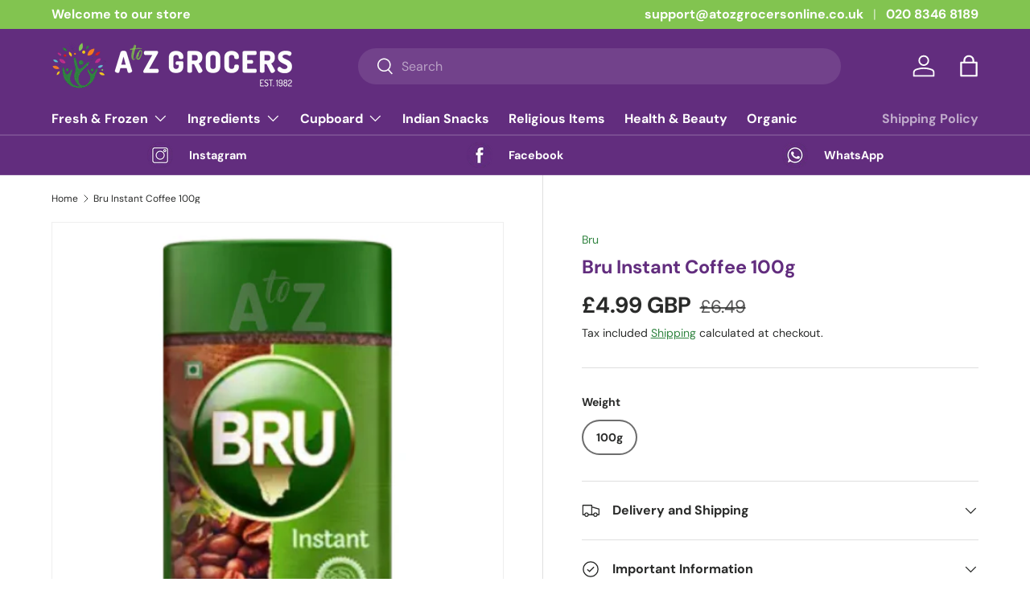

--- FILE ---
content_type: text/css
request_url: https://atozgrocersonline.co.uk/cdn/shop/t/4/assets/popup.css?v=173224357801026622811696279202
body_size: -345
content:
.popup-section .modal__window{width:480px;max-width:calc(100vw - var(--gutter) * 2);min-height:0;overflow-y:auto}.popup-section .modal__window--no-image-block{overflow:hidden}.popup-section .modal__window--no-image-block .modal__content{overflow-y:auto}.popup-section .modal__window--side-image{width:600px;overflow:hidden}.popup-section .modal__window--side-image .modal__content{overflow-y:auto}.popup-section .modal__content--p-small{padding:calc(5 * var(--space-unit)) var(--gutter)}.popup-section .modal__content--p-medium{padding:calc(10 * var(--space-unit)) var(--gutter)}.popup-section .modal__content--p-large{padding:calc(16 * var(--space-unit)) var(--gutter)}.popup-section .modal__close-btn{top:5px;right:5px;background-color:transparent}.popup-section .modal__close-btn svg{width:18px;height:18px}.popup-section .modal__image{max-width:none}.popup-section .countdown__item{padding-right:0;padding-left:0}.popup-section .section__block:not(:last-child){margin-bottom:calc(6 * var(--space-unit))}.popup-section .countdown__block{margin-top:0}.popup-section__background-image{z-index:-1}.modal.popup-section--age-verification{z-index:100}.popup-section--shrink .modal__window{width:auto;min-width:200px}@media (min-width: 769px){.popup-section .modal__window{width:640px}.popup-section .modal__window--side-image{width:800px}.popup-section .modal__window--side-image .modal__content--p-small{padding:calc(5 * var(--space-unit)) calc(4 * var(--space-unit))}.popup-section .modal__window--side-image .modal__content--p-medium{padding:calc(10 * var(--space-unit)) calc(6 * var(--space-unit))}.popup-section .modal__window--side-image .modal__content--p-large{padding:calc(16 * var(--space-unit)) calc(12 * var(--space-unit))}.popup-section .modal__content--p-small{padding:calc(5 * var(--space-unit))}.popup-section .modal__content--p-medium{padding:calc(10 * var(--space-unit))}.popup-section .modal__content--p-large{padding:calc(16 * var(--space-unit)) 80px}.popup-section--shrink .modal__window{width:auto;min-width:200px;max-width:640px}}@media (max-width: 768.98px){.popup-section .modal__window.flex-col .media__placeholder{position:relative}}
/*# sourceMappingURL=/cdn/shop/t/4/assets/popup.css.map?v=173224357801026622811696279202 */
